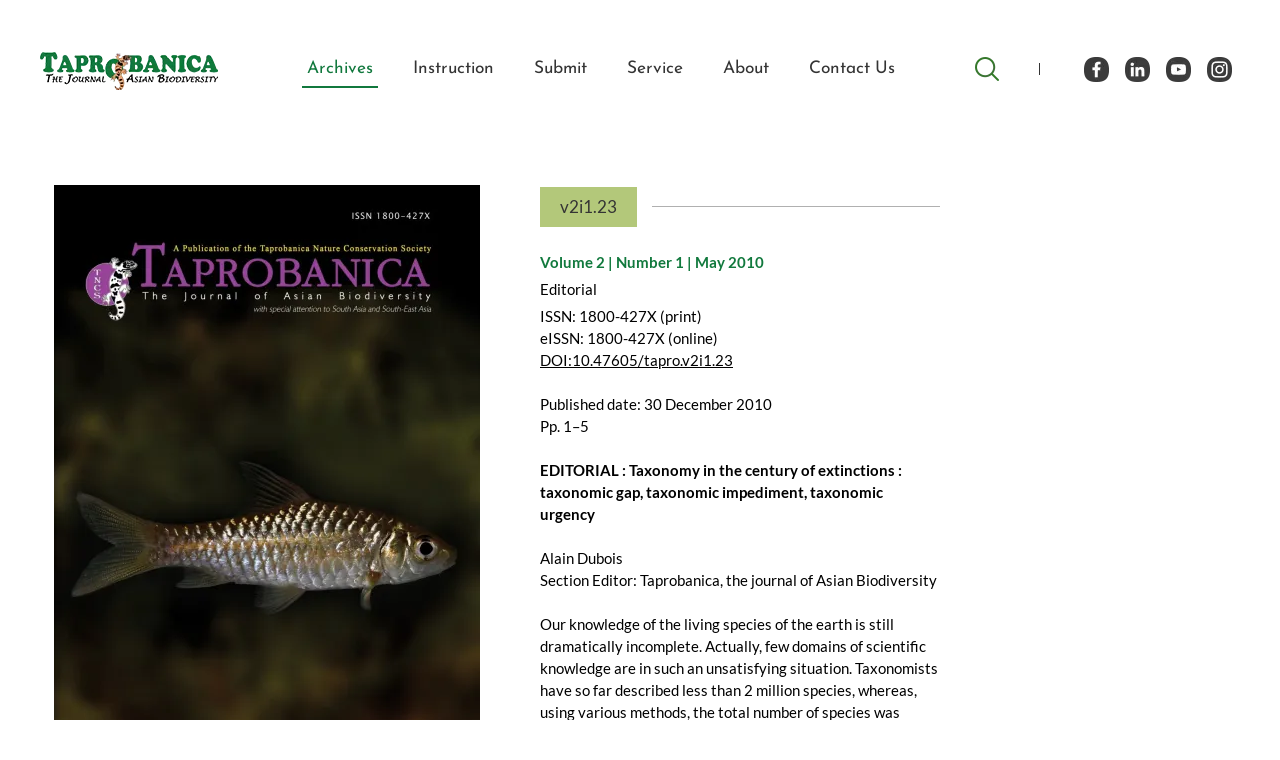

--- FILE ---
content_type: text/css
request_url: https://www.taprobanica.org/~css/3349_73.css
body_size: 4907
content:
/* Default CSS */

	
/* Prevent Horizontal Scrolling on a Very Big Images */
/* Default FIXED CSS Style */
* { margin: 0px; padding: 0px; clear: both; vertical-align:top; }

option { padding: 5px; }
img { display: block; }


/* Used for INLINE-BLOCK Elements and its Parent */
.DATA { font-size: 0px; }
.e_iblock { vertical-align: top; display: inline-block; }

/* Default CHANGEABLE GLOBALLY CSS Style */
label { font-family: 'Tahoma'; font-size: 12px; text-align: justify; }
p  { line-height: 150%; }
div { line-height: 150%; }
h1 { font-family: 'Georgia'; font-size: 36px; font-weight: normal; }
h2 { font-family: 'Century Gothic'; font-size: 18px; font-weight: normal; }
a { font-family: inherit; color: inherit; font-size: inherit; }
a>img { border:0px; }
.button { text-decoration: underline; font-family: 'Verdana'; color: #000000; font-size: 12px; }
.LINK>span { display: block; }
.LINK>span.last_invoice_id { display:inline-block; }
.LINK>span.last_cart_total { display:inline-block; }
.box { width:25px; vertical-align:middle; display:inline-block; }
.label { display: block; }
.description { display: block; }
input {	-webkit-box-sizing: border-box;	-moz-box-sizing: border-box; box-sizing: border-box; border: none; background-color: transparent; }
textarea {	-webkit-box-sizing: border-box;	-moz-box-sizing: border-box; box-sizing: border-box; border: none; resize: none;  }
.hide_text { text-indent: -9999px; }
.hidden { display:none !important; } 

.popup_window_source { overflow: hidden; }
.popup_window { display:none; }
.popup_warper { display: inline-block;  position: relative; margin-top: 50px; } 
.popup_warper_centered { display: inline-block;  position: relative; top: 50%; -webkit-transform: translateY(-50%); -ms-transform: translateY(-50%); transform: translateY(-50%); }
.overlay { left: 0px; top: 0px; display:none;  overflow-y:auto; width: 100%; height: 100%; position: fixed; background-color: rgba(0,0,0,0.75); text-align:center;  }
input[type='submit'] { cursor: pointer; }

ul { margin-left: 50px;} 
ol { margin-left: 50px; } 

.vis_hidden { display:none !important; }
.notransition { -webkit-transition: none !important; -moz-transition: none !important; -o-transition: none !important; -ms-transition: none !important; transition: none !important; }



/* Generated CSS */

.body { overflow-x: hidden;   min-width: 1200px; }
.design_3349_73 { min-height: 100vh;   position:relative; width: 1200px;  min-height: 650px;  text-align: center;  margin-left:auto; margin-right:auto;  }
.fu { text-decoration: underline; }
.fcffffff { color: #ffffff; }
.facenter {  display:block; text-align: center; }
.fs12 { font-size: 12pt; }
.fc323232 { color: #323232; }
.fc000000 { color: #000000; }
.faleft {  display:block; text-align: left; }
.style_2494_57 {  display: block;  padding-top: 1px;  background-image: url('https://www.taprobanica.org/~img/bg_footer_91x309-11f6c-3349_161-twebp80.webp') ;  background-position: left bottom ;  background-repeat: repeat-x ;   }
.style_3349_127 {  display : inline-block;  aspect-ratio: 178/38;   }
.style_598_1 {  margin-left:15px; margin-right:15px; border-bottom:2px solid rgba(0,0,0,0.0); padding-left:5px; padding-right:5px; padding-bottom:5px; font-family: 'Josefin Sans', 'Verdana';  font-weight: 400;  font-style: normal;  text-decoration: none;  text-align: center;  font-size: 13pt;  letter-spacing: 0px;  color: #343434;  -webkit-transition: all 0.15s ease-in 0s; -moz-transition: all 0.15s ease-in 0s; -ms-transition: all 0.15s ease-in 0s; -o-transition: all 0.15s ease-in 0s; transition: all 0.15s ease-in 0s;   }
.style_598_1:hover {  border-bottom:2px solid #11783d; font-family: 'Josefin Sans', 'Verdana';  font-weight: 400;  font-style: normal;  text-decoration: none;  text-align: center;  font-size: 13pt;  letter-spacing: 0px;  color: #11783d;  }
.style_598_1.active {  border-bottom:2px solid #11783d; font-family: 'Josefin Sans', 'Verdana';  font-weight: 400;  font-style: normal;  text-decoration: none;  text-align: center;  font-size: 13pt;  letter-spacing: 0px;  color: #11783d;  }
input:checked + .style_598_1 {  border-bottom:2px solid #11783d; font-family: 'Josefin Sans', 'Verdana';  font-weight: 400;  font-style: normal;  text-decoration: none;  text-align: center;  font-size: 13pt;  letter-spacing: 0px;  color: #11783d;  }
.style_3349_140 {  display:block; background-color:#efefef; border-bottom:1px solid #a0a0a0; padding-left:20px; padding-top:7px; padding-right:20px; padding-bottom:7px; font-family: 'Lato', 'Verdana';  font-weight: 400;  font-style: normal;  text-decoration: none;  text-align: left;  font-size: 11pt;  letter-spacing: 0px;  color: #000000;  -webkit-transition: all 0.15s ease-in 0s; -moz-transition: all 0.15s ease-in 0s; -ms-transition: all 0.15s ease-in 0s; -o-transition: all 0.15s ease-in 0s; transition: all 0.15s ease-in 0s;   }
.style_3349_140:hover {  border-bottom:1px solid #11783d; font-family: 'Lato', 'Verdana';  font-weight: 400;  font-style: normal;  text-decoration: none;  text-align: left;  font-size: 11pt;  letter-spacing: 0px;  color: #11783d;  }
.style_3349_140.active {  border-bottom:1px solid #11783d; font-family: 'Lato', 'Verdana';  font-weight: 400;  font-style: normal;  text-decoration: none;  text-align: left;  font-size: 11pt;  letter-spacing: 0px;  color: #11783d;  }
input:checked + .style_3349_140 {  border-bottom:1px solid #11783d; font-family: 'Lato', 'Verdana';  font-weight: 400;  font-style: normal;  text-decoration: none;  text-align: left;  font-size: 11pt;  letter-spacing: 0px;  color: #11783d;  }
.style_2494_59 {  width:24px; height:24px; background-image: url('https://www.taprobanica.org/~img/search_button-2cd57-3349_168-twebp80.webp') ;  background-position: center center ;  background-repeat: no-repeat ;  text-decoration: none;  font-weight: normal;  font-style: normal;  text-align: left;  font-size: 11pt;  font-family: 'Verdana';  letter-spacing: 0px;  color: #000000;  -webkit-transition: all 0.15s ease-in 0s; -moz-transition: all 0.15s ease-in 0s; -ms-transition: all 0.15s ease-in 0s; -o-transition: all 0.15s ease-in 0s; transition: all 0.15s ease-in 0s;   }
.style_2494_59:hover {  background-image: url('https://www.taprobanica.org/~img/search_button_hover-b5a27-3349_169-twebp80.webp') ;  background-position: center center ;  background-repeat: no-repeat ;  text-decoration: none;  font-weight: normal;  font-style: normal;  text-align: left;  font-size: 11pt;  font-family: 'Verdana';  letter-spacing: 0px;  color: #000000;  }
.style_2494_59.active {  text-decoration: none;  font-weight: normal;  font-style: normal;  text-align: left;  font-size: 11pt;  font-family: 'Verdana';  letter-spacing: 0px;  color: #000000;  }
input:checked + .style_2494_59 {  text-decoration: none;  font-weight: normal;  font-style: normal;  text-align: left;  font-size: 11pt;  font-family: 'Verdana';  letter-spacing: 0px;  color: #000000;  }
									.style_598_10>.innerform>label {  display:inline-block;  text-decoration: none;  font-weight: normal;  font-style: normal;  text-align: left;  font-size: 11pt;  font-family: 'Verdana';  letter-spacing: 0px;  color: #000000;  width:0px;  }
									.style_598_10>.innerform>label>.description {  text-decoration: none;  font-weight: normal;  font-style: normal;  text-align: left;  font-size: 11pt;  font-family: 'Verdana';  letter-spacing: 0px;  color: #000000;  }
									.style_598_10>.innerform>label.box {  display:inline-block;  }
									.style_598_10>.innerform>.single {  display:inline-block;  height:30px;  padding-left:10px;  padding-right:10px;  padding-top:5px;  padding-bottom:5px;  }
									.style_598_10>.innerform>.multi {  display:inline-block;  padding-left:10px;  padding-right:10px;  padding-top:5px;  padding-bottom:5px;  }
									.style_598_10>.innerform>.input {  font-family: 'Lato', 'Arial';  font-weight: 400;  font-style: normal;  text-decoration: none;  text-align: left;  font-size: 10pt;  letter-spacing: 0px;  color: #000000;  width:100%;  background-color:#ffffff;  background-repeat:no-repeat;  border-left:1px solid #347a2a;  border-right:1px solid #347a2a;  border-top:1px solid #347a2a;  border-bottom:1px solid #347a2a;  }
.style_3349_132 {  display : inline-block;  opacity:0.5; aspect-ratio: 1440/382;   }
.style_3349_122 {  font-family: 'Lato', 'Verdana';  font-weight: 400;  font-style: normal;  text-decoration: none;  text-align: left;  font-size: 11pt;  letter-spacing: 0px;  color: #000000;   }
.style_2327_37 {  font-family: 'Lato', 'Arial';  font-weight: 400;  font-style: normal;  text-decoration: none;  text-align: center;  font-size: 10pt;  letter-spacing: 0px;  color: #ffffff;  -webkit-transition: all 0.15s ease-in 0s; -moz-transition: all 0.15s ease-in 0s; -ms-transition: all 0.15s ease-in 0s; -o-transition: all 0.15s ease-in 0s; transition: all 0.15s ease-in 0s;  font-size: 10.5pt !important; font-style: italic !important;  }
.style_2327_37:hover {  font-family: 'Lato', 'Arial';  font-weight: 400;  font-style: normal;  text-decoration: none;  text-align: center;  font-size: 10pt;  letter-spacing: 0px;  color: #ffffff;  }
.style_2327_37.active {  font-family: 'Lato', 'Arial';  font-weight: 400;  font-style: normal;  text-decoration: none;  text-align: center;  font-size: 10pt;  letter-spacing: 0px;  color: #ffffff;  }
input:checked + .style_2327_37 {  font-family: 'Lato', 'Arial';  font-weight: 400;  font-style: normal;  text-decoration: none;  text-align: center;  font-size: 10pt;  letter-spacing: 0px;  color: #ffffff;  }
.style_598_26 {  display : inline-block;   }
.style_2494_46 {  font-family: 'Roboto', 'Arial';  font-weight: 400;  font-style: normal;  text-decoration: none;  text-align: left;  font-size: 11pt;  letter-spacing: 0px;  color: #757575;   }
.style_3349_128 {  display : inline-block;  aspect-ratio: 291/63;   }
.style_3349_123 {  font-family: 'Josefin Sans', 'Verdana';  font-weight: 400;  font-style: normal;  text-decoration: none;  text-align: left;  font-size: 11pt;  letter-spacing: 0px;  color: #000000;   }
.style_3349_137 {  font-family: 'Lato', 'Verdana';  font-weight: 400;  font-style: normal;  text-decoration: none;  text-align: left;  font-size: 10pt;  letter-spacing: 0px;  color: #ffffff;  -webkit-transition: all 0.15s ease-in 0s; -moz-transition: all 0.15s ease-in 0s; -ms-transition: all 0.15s ease-in 0s; -o-transition: all 0.15s ease-in 0s; transition: all 0.15s ease-in 0s;   }
.style_3349_137:hover {  font-family: 'Lato', 'Verdana';  font-weight: 400;  font-style: normal;  text-decoration: none;  text-align: left;  font-size: 10pt;  letter-spacing: 0px;  color: #f1c800;  }
.style_3349_137.active {  font-family: 'Lato', 'Verdana';  font-weight: 400;  font-style: normal;  text-decoration: none;  text-align: left;  font-size: 10pt;  letter-spacing: 0px;  color: #f1c800;  }
input:checked + .style_3349_137 {  font-family: 'Lato', 'Verdana';  font-weight: 400;  font-style: normal;  text-decoration: none;  text-align: left;  font-size: 10pt;  letter-spacing: 0px;  color: #f1c800;  }
.style_3349_124 {  font-family: 'Lato', 'Verdana';  font-weight: 400;  font-style: normal;  text-decoration: none;  text-align: left;  font-size: 11pt;  letter-spacing: 0px;  color: #000000;  -webkit-transition: all 0.15s ease-in 0s; -moz-transition: all 0.15s ease-in 0s; -ms-transition: all 0.15s ease-in 0s; -o-transition: all 0.15s ease-in 0s; transition: all 0.15s ease-in 0s;   }
.style_3349_124:hover {  font-family: 'Lato', 'Verdana';  font-weight: 400;  font-style: normal;  text-decoration: none;  text-align: left;  font-size: 11pt;  letter-spacing: 0px;  color: #11783d;  }
.style_3349_124.active {  font-family: 'Lato', 'Verdana';  font-weight: 400;  font-style: normal;  text-decoration: none;  text-align: left;  font-size: 11pt;  letter-spacing: 0px;  color: #11783d;  }
input:checked + .style_3349_124 {  font-family: 'Lato', 'Verdana';  font-weight: 400;  font-style: normal;  text-decoration: none;  text-align: left;  font-size: 11pt;  letter-spacing: 0px;  color: #11783d;  }
.style_2494_56 {  font-family: 'Roboto', 'Arial';  font-weight: 400;  font-style: normal;  text-decoration: none;  text-align: left;  font-size: 9pt;  letter-spacing: 0px;  color: #343434;   }
.style_598_14 {  display : inline-block;  aspect-ratio: 25/25;  -webkit-transition: all 0.15s ease-in 0s; -moz-transition: all 0.15s ease-in 0s; -ms-transition: all 0.15s ease-in 0s; -o-transition: all 0.15s ease-in 0s; transition: all 0.15s ease-in 0s;   }
.style_598_14:hover {  transform:  translateY(-3px) ;  -moz-transform:  translateY(-3px) ;  -webkit-transform:  translateY(-3px) ;  -ms-transform:  translateY(-3px) ;   }
.style_3349_138 {  display:block; margin-bottom:10px; padding-left:70px; padding-top:22px; padding-bottom:22px; background-image: url('https://www.taprobanica.org/~img/pdf_icon_53x67-79e2d-3349_180-twebp80.webp') ;  background-position: left center ;  background-repeat: no-repeat ;  font-family: 'Lato', 'Verdana';  font-weight: 400;  font-style: normal;  text-decoration: none;  text-align: left;  font-size: 11pt;  letter-spacing: 0px;  color: #343434;  -webkit-transition: all 0.15s ease-in 0s; -moz-transition: all 0.15s ease-in 0s; -ms-transition: all 0.15s ease-in 0s; -o-transition: all 0.15s ease-in 0s; transition: all 0.15s ease-in 0s;   }
.style_3349_138:hover {  font-family: 'Lato', 'Verdana';  font-weight: 400;  font-style: normal;  text-decoration: none;  text-align: left;  font-size: 11pt;  letter-spacing: 0px;  color: #11783d;  }
.style_3349_138.active {  font-family: 'Lato', 'Verdana';  font-weight: 400;  font-style: normal;  text-decoration: none;  text-align: left;  font-size: 11pt;  letter-spacing: 0px;  color: #11783d;  }
input:checked + .style_3349_138 {  font-family: 'Lato', 'Verdana';  font-weight: 400;  font-style: normal;  text-decoration: none;  text-align: left;  font-size: 11pt;  letter-spacing: 0px;  color: #11783d;  }
.style_598_7 {  text-decoration: none;  font-weight: normal;  font-style: normal;  text-align: left;  font-size: 14pt;  font-family: 'Arial';  letter-spacing: 0px;  color: #878787;   }
.style_598_4 {  box-shadow:0px 4px 4px rgba(0,0,0,0.4); background-color:#ffffff; border-top-left-radius:3px; border-top-right-radius:3px; border-bottom-right-radius:3px; border-bottom-left-radius:3px; padding-left:30px; padding-top:10px; padding-right:30px; padding-bottom:10px; font-family: 'Lato', 'Arial';  font-weight: 700;  font-style: normal;  text-decoration: none;  text-align: center;  font-size: 12pt;  letter-spacing: 0px;  color: #12793d;  -webkit-transition: all 0.15s ease-in 0s; -moz-transition: all 0.15s ease-in 0s; -ms-transition: all 0.15s ease-in 0s; -o-transition: all 0.15s ease-in 0s; transition: all 0.15s ease-in 0s;   }
.style_598_4:hover {  background-color:#12793d; font-family: 'Lato', 'Arial';  font-weight: 700;  font-style: normal;  text-decoration: none;  text-align: center;  font-size: 12pt;  letter-spacing: 0px;  color: #ffffff;  }
.style_598_4.active {  background-color:#12793d; font-family: 'Lato', 'Arial';  font-weight: 700;  font-style: normal;  text-decoration: none;  text-align: center;  font-size: 12pt;  letter-spacing: 0px;  color: #ffffff;  }
input:checked + .style_598_4 {  background-color:#12793d; font-family: 'Lato', 'Arial';  font-weight: 700;  font-style: normal;  text-decoration: none;  text-align: center;  font-size: 12pt;  letter-spacing: 0px;  color: #ffffff;  }
									.style_598_40>.innerform {  padding-bottom:5px;  }
									.style_598_40>.innerform>label {  display:inline-block;  font-family: 'Roboto', 'Arial';  font-weight: 400;  font-style: normal;  text-decoration: none;  text-align: left;  font-size: 11pt;  letter-spacing: 0px;  color: #777777;  width:100%;  }
									.style_598_40>.innerform>label>.description {  text-decoration: none;  font-weight: normal;  font-style: normal;  text-align: left;  font-size: 10pt;  font-family: 'Arial';  letter-spacing: 0px;  color: #aaaaaa;  }
									.style_598_40>.innerform>label.box {  display:inline-block;  }
									.style_598_40>.innerform>label.box>.description {  text-decoration: none;  font-weight: normal;  font-style: normal;  text-align: left;  font-size: 11pt;  font-family: 'Verdana';  letter-spacing: 0px;  color: #000000;  }
									.style_598_40>.innerform>.single {  display:inline-block;  height:30px;  padding-left:5px;  padding-right:3px;  padding-top:3px;  padding-bottom:3px;  }
									.style_598_40>.innerform>.multi {  display:inline-block;  height:100px;  padding-left:5px;  padding-right:3px;  padding-top:3px;  padding-bottom:3px;  }
									.style_598_40>.innerform>.input {  font-family: 'Roboto', 'Arial';  font-weight: 400;  font-style: normal;  text-decoration: none;  text-align: left;  font-size: 11pt;  letter-spacing: 0px;  color: #474747;  width:100%;  background-color:#ffffff;  border-left:1px solid #8b8b8b;  border-right:1px solid #8b8b8b;  border-top:1px solid #8b8b8b;  border-bottom:1px solid #8b8b8b;  }
.style_598_5 {  font-family: 'Roboto', 'Arial';  font-weight: 400;  font-style: normal;  text-decoration: none;  text-align: left;  font-size: 11pt;  letter-spacing: 0px;  color: #343434;   }
.style_2494_58 {  text-decoration: none;  font-weight: normal;  font-style: normal;  text-align: left;  font-size: 8pt;  font-family: 'Arial';  letter-spacing: 0px;  color: #757575;  -webkit-transition: all 0.15s ease-in 0s; -moz-transition: all 0.15s ease-in 0s; -ms-transition: all 0.15s ease-in 0s; -o-transition: all 0.15s ease-in 0s; transition: all 0.15s ease-in 0s;   }
.style_2494_58:hover {  text-decoration: none;  font-weight: normal;  font-style: normal;  text-align: left;  font-size: 8pt;  font-family: 'Arial';  letter-spacing: 0px;  color: #fa9a01;  }
.style_2494_48 {  font-family: 'Roboto', 'Verdana';  font-weight: 400;  font-style: normal;  text-decoration: none;  text-align: left;  font-size: 20pt;  letter-spacing: 0px;  color: #cc6403;   }
.style_2494_70 {  background-color:#4985ff; border-left:1px solid #4985ff; border-top:1px solid #4985ff; border-right:1px solid #4985ff; border-bottom:1px solid #4985ff; border-top-right-radius:20px; border-bottom-right-radius:20px; padding-left:20px; padding-top:5px; padding-right:20px; padding-bottom:5px; text-decoration: none;  font-weight: normal;  font-style: normal;  text-align: center;  font-size: 9pt;  font-family: 'Arial';  letter-spacing: 0px;  color: #ffffff;  -webkit-transition: all 0.15s ease-in 0s; -moz-transition: all 0.15s ease-in 0s; -ms-transition: all 0.15s ease-in 0s; -o-transition: all 0.15s ease-in 0s; transition: all 0.15s ease-in 0s;   }
.style_2494_70:hover {  background-color:#ffffff; text-decoration: none;  font-weight: normal;  font-style: normal;  text-align: center;  font-size: 9pt;  font-family: 'Arial';  letter-spacing: 0px;  color: #000000;  }
.style_2494_70.active {  background-color:#ffffff; }
input:checked + .style_2494_70 {  background-color:#ffffff; }
.style_2494_69 {  background-color:#ffffff; background-image: url('https://www.taprobanica.org/~img/subtle_dots-df574-2494_71-twebp80.webp') ;  background-position: left top ;  background-repeat: repeat ;   }
.lay_2494_110 {  display:block; position:relative; padding-top:1px;  }
.lay_3349_409>.popup_target { z-index: 100; margin-left: 0px; margin-top: 0px; visibility: hidden; opacity: 0;   -webkit-transition: all 0.15s ease-in 0s; -moz-transition: all 0.15s ease-in 0s; -ms-transition: all 0.15s ease-in 0s; -o-transition: all 0.15s ease-in 0s; transition: all 0.15s ease-in 0s;  }
.lay_3349_409:hover>.popup_target { margin-left: 0px; margin-top: 0px; visibility: visible; opacity: 1;  }
.lay_3349_377 {  width:200px; display:block; position:relative;  }
.lay_3349_373>.popup_target { z-index: 100; margin-left: 0px; margin-top: 0px; visibility: hidden; opacity: 0;   -webkit-transition: all 0.15s ease-in 0s; -moz-transition: all 0.15s ease-in 0s; -ms-transition: all 0.15s ease-in 0s; -o-transition: all 0.15s ease-in 0s; transition: all 0.15s ease-in 0s;  }
.lay_3349_373:hover>.popup_target { margin-left: 0px; margin-top: 0px; visibility: visible; opacity: 1;  }
.lay_3349_374 {  width:200px; display:block; position:relative;  }
.lay_3349_380>.popup_target { z-index: 100; margin-left: 0px; margin-top: 0px; visibility: hidden; opacity: 0;   -webkit-transition: all 0.15s ease-in 0s; -moz-transition: all 0.15s ease-in 0s; -ms-transition: all 0.15s ease-in 0s; -o-transition: all 0.15s ease-in 0s; transition: all 0.15s ease-in 0s;  }
.lay_3349_380:hover>.popup_target { margin-left: 0px; margin-top: 0px; visibility: visible; opacity: 1;  }
.lay_3349_379>.popup_target { z-index: 100; margin-left: 200px; margin-top: -39px; visibility: hidden; opacity: 0;   -webkit-transition: all 0.15s ease-in 0s; -moz-transition: all 0.15s ease-in 0s; -ms-transition: all 0.15s ease-in 0s; -o-transition: all 0.15s ease-in 0s; transition: all 0.15s ease-in 0s;  }
.lay_3349_379:hover>.popup_target { margin-left: 200px; margin-top: -39px; visibility: visible; opacity: 1;  }
.lay_3349_381 {  width:200px; display:block; position:relative;  }
.lay_598_6 {  text-align:right; display:block; position:relative; padding-top:1px;  }
.lay_3349_322>.popup_target { z-index: 100; margin-left: 0px; margin-top: 0px; visibility: hidden; opacity: 0;   -webkit-transition: all 0.15s ease-in 0s; -moz-transition: all 0.15s ease-in 0s; -ms-transition: all 0.15s ease-in 0s; -o-transition: all 0.15s ease-in 0s; transition: all 0.15s ease-in 0s;  }
.lay_3349_322:hover>.popup_target { margin-left: 0px; margin-top: 0px; visibility: visible; opacity: 1;  }
.lay_598_4 {  text-align:left; width:650px; display:block; position:relative; background-color:#ffffff; padding-left:120px; padding-top:50px; padding-right:30px; padding-bottom:38px;  }
.lay_598_5 {  text-align:right; display:block; position:relative; padding-top:55px; padding-bottom:35px; z-index:25;  }
.lay_3349_349 {  width:1440px; display:block; position:relative; background-color:#000000; margin-left:-120px; padding-top:1px; padding-top: 0px;  }
.lay_2494_258 {  text-align:center; display:block; position:relative; padding-top:1px; padding-bottom:10px;  }
.lay_3349_348 {  display:block; position:relative; margin-bottom:60px; padding-top:1px;  }
.lay_3349_360 {  text-align:center; width:453px; min-height:603px; display:block; position:relative; background-color:#ffffff; padding-top:1px; display: flex !important; justify-content: center !important; align-items: center !important; padding-top: 0px;  }
.lay_3349_361 {  text-align:center; display:block; position:relative; padding-top:1px; padding-top: 0px;  }
.lay_3349_363 {  text-align:left; display:block; position:relative; margin-bottom:25px; padding-top:1px;  }
.lay_3349_362 {  text-align:left; display:block; position:relative; margin-left:47px; padding-top:1px;  }
.lay_3349_359 {  text-align:left; min-height:400px; display:block; position:relative; margin-bottom:100px; padding-top:1px;  }
.lay_3349_345 {  text-align:left; width:300px; display:block; position:relative; padding-top:1px;  }
.lay_3349_346 {  text-align:left; width:250px; display:block; position:relative; padding-top:1px;  }
.lay_3349_347 {  text-align:left; display:block; position:relative; padding-top:1px;  }
.lay_2494_202 {  text-align:center; display:block; position:relative; padding-top:18px; padding-bottom:17px;  }
.lay_598_13 {  text-align:left; display:block; position:relative; padding-top:37px;  }
.lay_598_11 {  width:25px; height:25px; display:inline-block; position:relative; margin-left:8px; margin-right:8px; padding-top:1px;  }
.lay_598_12 {  text-align:right; width:200px; display:block; position:relative;  }
.lay_2327_85 {  text-align:center; display:block; position:relative;  }
.lay_3349_364 {  text-align:left; display:block; position:relative;  }
.lay_2346_45 {  display:block; position:relative; background-color:#020202; margin-left:f; border-left:1px dashed #555555; border-top:1px dashed #555555; border-right:1px dashed #555555; border-bottom:1px dashed #555555; border-top-left-radius:15px; border-top-right-radius:0px; border-bottom-right-radius:15px; border-bottom-left-radius:0px; padding-left:25px; padding-top:10px; padding-right:25px; padding-bottom:10px;  }
.lay_598_100 {  display:block; position:relative; background-color:#ffffff; border-top-left-radius:10px; border-top-right-radius:10px; border-bottom-right-radius:10px; border-bottom-left-radius:10px; padding-left:10px; padding-top:10px; padding-right:10px; padding-bottom:10px; box-shadow:0px 0px 15px #000000;  }
.lay_598_101 {  display:block; position:relative; background-color:rgba(0,0,0,0.4); border-top-left-radius:10px; border-top-right-radius:10px; border-bottom-right-radius:10px; border-bottom-left-radius:10px; padding-left:10px; padding-top:10px; padding-right:10px; padding-bottom:10px;  }
.lay_2494_132 {  width:440px; display:block; position:relative; background-color:#dfdfdf; border-top:1px solid #c0c0c0; border-bottom:1px solid #eaeaea; padding-top:10px; padding-right:30px; padding-bottom:10px;  }
.lay_2346_44 {  width:450px; display:block; position:relative; background-color:rgba(255,255,255,0.8); border-left:1px solid #f8f8f8; border-top:1px solid #f8f8f8; border-right:1px solid #eaeaea; border-bottom:1px solid #eaeaea; padding-left:10px; padding-top:10px; padding-right:10px; padding-bottom:10px; box-shadow:0px 0px 5px rgba(0,0,0,0.3);  }
.lay_2346_49 {  display:block; position:relative; padding-left:10px; padding-top:10px; padding-right:10px; padding-bottom:10px;  }
#ins_3349_288 {  display:block; position:relative;  }
#ins_3349_290 {  display:block; position:relative;  }
#ins_3349_291 {  display:block; position:relative;  }
#ins_3349_292 {  display:block; position:relative;  }
.data_3349_977 {  display:block; position:absolute; z-index:99; top:50px; left:0px;  }
.data_2494_340 {  display:block; position:relative;  }
.data_3349_978 {  display:inline-block; position:relative; vertical-align:top;  }
.data_598_12 {  display:inline-block; position:relative; vertical-align:middle;  }
.data_3349_1272 {  display:block; position:relative;  }
.data_3349_1273 {  display:block; position:absolute;  }
.data_3349_1270 {  display:block; position:relative;  }
.data_3349_1271 {  display:block; position:relative;  }
.data_3349_1227 {  display:inline-block; position:relative;  }
.data_598_13 {  display:inline-block; position:relative; vertical-align:middle;  }
.data_598_14 {  display:inline-block; position:relative; vertical-align:middle;  }
.data_3349_1178 {  display:block; position:relative;  }
.data_3349_1179 {  display:block; position:absolute;  }
.data_598_16 {  display:inline-block; position:relative; vertical-align:middle;  }
.data_3349_1204 {  display:block; position:relative;  }
.data_3349_1205 {  display:block; position:absolute;  }
.data_3349_1202 {  display:block; position:relative;  }
.data_3349_1203 {  display:block; position:absolute; margin-left:200px; margin-top:-39px;  }
.data_598_19 {  display:inline-block; position:relative; vertical-align:middle;  }
.data_3349_981 {  display:inline-block; position:relative; margin-left:60px; vertical-align:middle;  }
.data_3349_979 {  display:block; position:relative;  }
.data_3349_980 {  display:block; position:absolute; top:-53px; right:-30px;  }
.data_598_6 {  width:616px; display:inline-block; position:relative; vertical-align:middle;  }
.data_598_7 {  display:inline-block; position:relative; margin-left:10px; padding-top:3px; padding-bottom:3px; vertical-align:middle;  }
.data_598_302 {  display:block; position:relative;  }
.data_3349_982 {  width:1px; height:12px; display:inline-block; position:relative; background-color:#343434; margin-left:40px; vertical-align:middle;  }
.data_3349_983 {  display:inline-block; position:relative; vertical-align:middle;  }
.data_3349_1050 {  display:block; position:relative;  }
.data_3349_1049 {  display:block; position:relative;  }
.data_3349_1051 {  width:1000px; display:block; position:absolute; top:45%; left:100px;  }
.data_3349_1053 {  display:block; position:relative; margin-bottom:30px; color: #ffffff; font-weight: 700; font-size: 31.5pt; text-align: center; text-transform: uppercase;  }
.data_2494_897 {  display:inline-block; position:relative; vertical-align:middle;  }
.data_2494_898 {  display:inline-block; position:relative; margin-left:5px; vertical-align:middle;  }
.data_2494_899 {  display:inline-block; position:relative; margin-left:5px; vertical-align:middle;  }
.data_3349_1221 {  display:inline-block; position:relative; margin-left:5px; vertical-align:middle;  }
.data_3349_1223 {  display:inline-block; position:relative; margin-left:5px; vertical-align:middle;  }
.data_3349_1052 {  display:inline-block; position:relative; margin-left:5px; vertical-align:middle;  }
.data_3349_1074 {  display:inline-block; position:relative; vertical-align:top;  }
.data_3349_1075 {  display:block; position:relative; z-index:2;  }
.data_3349_1073 {  display:block; position:relative;  }
.data_3349_1081 {  display:block; position:relative; margin-top:-85px;  }
.data_3349_1080 {  width:400px; display:inline-block; position:relative; vertical-align:top;  }
.data_3349_1079 {  display:block; position:relative;  }
.data_3349_1076 {  width:100%; height:1px; display:block; position:absolute; background-color:#b0b0b0; top:20px; left:0px;  }
.data_3349_1077 {  display:inline-block; position:relative; background-color:#b3c87a; padding-left:20px; padding-top:8px; padding-right:20px; padding-bottom:8px; vertical-align:middle; color: #343434; font-size: 13pt;  }
.data_3349_1078 {  width:15px; height:40px; display:inline-block; position:relative; background-color:#ffffff; vertical-align:middle;  }
.data_3349_1082 {  display:block; position:relative; margin-bottom:5px; color: #11793d; font-weight: 700;  }
.data_3349_1083 {  display:block; position:relative;  }
.data_3349_1244 {  display:block; position:relative; margin-top:5px;  }
.data_3349_1247 {  display:block; position:relative; margin-top:25px; z-index:3; color: #11793d; font-weight: 700; - List of Articles & Contents  }
.data_3349_1246 {  display:block; position:relative; margin-top:25px;  }
.data_3349_1027 {  display:inline-block; position:relative; margin-top:40px; margin-right:100px; vertical-align:top;  }
.data_3349_1026 {  display:block; position:relative;  }
.data_3349_1030 {  display:inline-block; position:relative; margin-right:20px; vertical-align:top;  }
.data_3349_1028 {  display:block; position:relative; margin-bottom:5px; color: #ffffff; font-size: 16pt; letter-spacing: 1pt;  }
.data_3349_1029 {  display:block; position:relative; padding-left:20px; background-image: url('https://www.taprobanica.org/~img/footer_alamat-296e7-3349_172-twebp80.webp') ;  background-position: left 5px ;  background-repeat: no-repeat ;  color: #ffffff; font-size: 10pt; line-height: 170%;  }
.data_3349_1033 {  display:inline-block; position:relative; margin-right:40px; vertical-align:top;  }
.data_3349_1031 {  display:block; position:relative; margin-bottom:5px; color: #ffffff; font-size: 16pt; letter-spacing: 1pt;  }
.data_3349_1032 {  display:inline-block; position:relative; padding-left:25px; background-image: url('https://www.taprobanica.org/~img/footer_mail-82459-3349_173-twebp80.webp') ;  background-position: left center ;  background-repeat: no-repeat ;  line-height: 170% !important;  }
.data_3349_1035 {  width:1px; height:1px; display:block; position:relative; margin-bottom:5px;  }
.data_3349_1034 {  display:none; position:relative; padding-left:25px; background-image: url('https://www.taprobanica.org/~img/footer_telp-168ca-3349_174-twebp80.webp') ;  background-position: 2px center ;  background-repeat: no-repeat ;  line-height: 170% !important;  }
.data_3349_1036 {  width:1px; height:1px; display:block; position:relative; margin-bottom:5px;  }
.data_3349_1037 {  display:none; position:relative; padding-left:25px; background-image: url('https://www.taprobanica.org/~img/footer_fax-09eef-3349_175-twebp80.webp') ;  background-position: left center ;  background-repeat: no-repeat ;  line-height: 170% !important;  }
.data_3349_1038 {  width:1px; height:1px; display:block; position:relative; margin-bottom:5px;  }
.data_3349_1039 {  display:none; position:relative; padding-left:25px; background-image: url('https://www.taprobanica.org/~img/footer_whatsapp-e8d36-3349_176-twebp80.webp') ;  background-position: 4px center ;  background-repeat: no-repeat ;  line-height: 170% !important;  }
.data_3349_1048 {  display:inline-block; position:relative; vertical-align:top;  }
.data_3349_1040 {  display:block; position:relative; margin-bottom:5px; color: #ffffff; font-size: 16pt; letter-spacing: 1pt;  }
.data_3349_1041 {  display:inline-block; position:relative; line-height: 170% !important;  }
.data_3349_1044 {  width:1px; height:1px; display:block; position:relative;  }
.data_3349_1045 {  display:inline-block; position:relative; line-height: 170% !important;  }
.data_3349_1046 {  width:1px; height:1px; display:block; position:relative;  }
.data_3349_1266 {  line-height: 170% !important;  }
.data_3349_1042 {  width:1px; height:1px; display:block; position:relative;  }
.data_3349_1047 {  display:inline-block; position:relative; line-height: 170% !important;  }
.data_598_25 {  display:block; position:relative; margin-top:25px;  }
.data_2494_657 {  display:inline-block; position:relative; margin-right:5px; vertical-align:middle; color: #ffffff; font-size: 10.5pt;  }
.data_2494_658 {  display:inline-block; position:relative; vertical-align:middle; color: #ffffff; font-size: 10.5pt !important;  }
.data_2494_650 {  display:none; position:relative; margin-left:10px; vertical-align:middle;  }
.data_598_27 {  display:block; position:relative;  }
.data_2346_126 {  display:block; position:relative;  }
.data_598_314 {  display:block; position:relative;  }
.data_598_322 {  display:block; position:relative;  }
.data_598_321 {  display:block; position:relative; margin-bottom:10px; border-bottom:1px dashed #8b8b8b; padding-bottom:10px;  }
.data_598_317 {  display:block; position:relative;  }
.data_598_316 {  display:block; position:relative;  }
.data_598_315 {  display:block; position:relative;  }
.data_598_324 {  display:block; position:relative;  }
.data_598_323 {  display:block; position:relative;  }
.data_598_319 {  display:block; position:relative;  }
.data_598_318 {  display:block; position:relative;  }
.data_598_329 {  width:100%; height:28px; display:block; position:relative;  }
.data_598_328 {  display:block; position:relative; margin-top:5px;  }
.data_2346_137 {  display:block; position:relative;  }
.data_2346_129 {  display:block; position:relative; padding-bottom:10px;  }
.data_2346_130 {  display:block; position:relative;  }
.data_2494_413 {  display:block; position:relative; margin-left:-10px; margin-top:15px; margin-bottom:15px;  }
.data_2494_416 {  display:block; position:relative; margin-left:10px;  }
.data_2494_417 {  display:block; position:absolute; top:10px; right:10px;  }
.data_2346_136 {  display:inline-block; position:relative;  }

/* Default CSS Variable */


